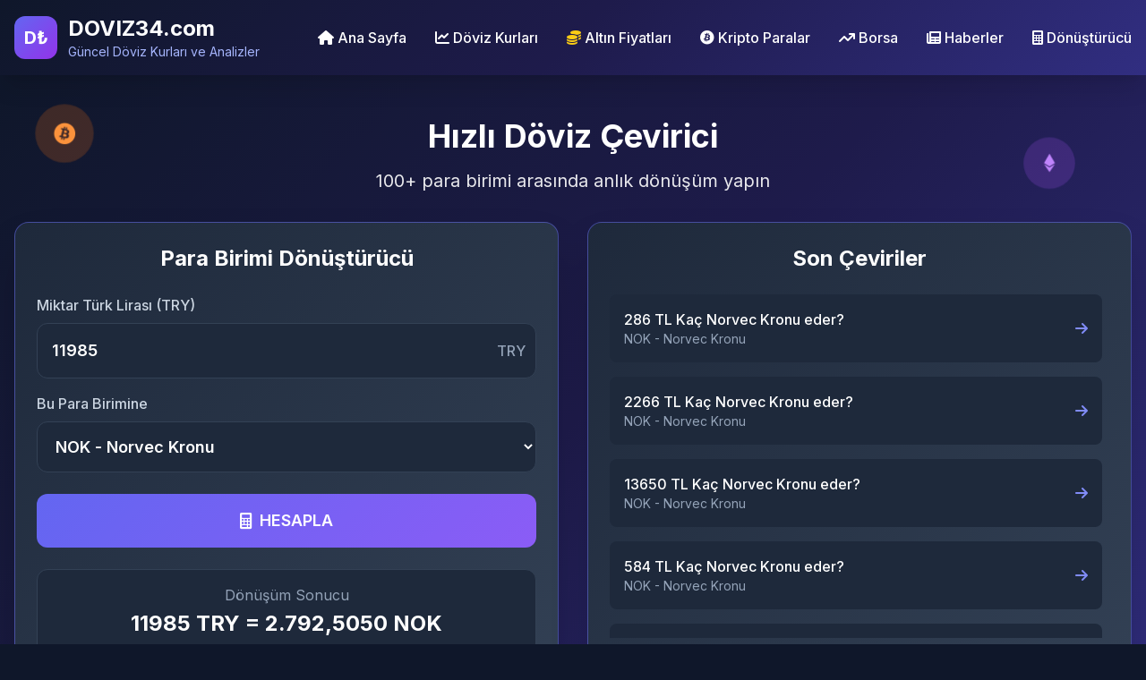

--- FILE ---
content_type: text/html;charset:utf-8;;charset=UTF-8
request_url: https://doviz34.com/doviz/14/11985.html
body_size: 7979
content:
<!DOCTYPE html><html lang=tr><head><title>11985 TL Kaç NOK Eder, 11985 Türk Lirası Ne Kadar Norvec Kronu eder ?</title><meta name=description content="11985 TL Kaç NOK Eder, 11985 Türk Lirası Ne Kadar Norvec Kronu eder"/><link rel=canonical href="https://doviz34.com/doviz/14/11985.html"/><meta property=og:title content="11985 TL Kaç NOK Eder, 11985 Türk Lirası Ne Kadar Norvec Kronu eder ?"/><meta property=site_name content="11985 TL Kaç NOK Eder, 11985 Türk Lirası Ne Kadar Norvec Kronu eder ?"/><meta property=og:description content="11985 TL Kaç NOK Eder, 11985 Türk Lirası Ne Kadar Norvec Kronu eder ?"/><meta http-equiv=content-language content=tr /><meta http-equiv=Content-Type content="text/html; charset=utf-8"/><!-- Set the viewport width to device width for mobile --><meta name=apple-mobile-web-app-capable content=yes /><meta name=googlebot content="Index, Follow"/><meta name=Robots content="all, index, follow"/><meta name=distribution content=global /><meta name=siteinfo content=robots.txt /><link rel=icon type="image/png" href="https://doviz34.com/img/favicon.ico"/><link rel="shortcut icon" href="https://doviz34.com/img/favicon.ico"/><meta name=viewport content="width=device-width, initial-scale=1"/> <script src="https://cdn.tailwindcss.com"></script> <link href="https://cdnjs.cloudflare.com/ajax/libs/font-awesome/6.0.0/css/all.min.css" rel=stylesheet> <link href="https://fonts.googleapis.com/css2?family=Inter:wght@300;400;500;600;700;800&display=swap" rel=stylesheet> <!-- start main --> <script>tailwind.config={theme:{extend:{colors:{primary:'#6366f1',secondary:'#8b5cf6',accent:'#06b6d4',dark:'#0f172a',light:'#f8fafc'},animation:{'pulse-slow':'pulse 3s cubic-bezier(0.4, 0, 0.6, 1) infinite','fade-in':'fadeIn 0.5s ease-in-out','slide-up':'slideUp 0.5s ease-out','bounce-float':'bounceFloat 4s ease-in-out infinite'},keyframes:{fadeIn:{'0%':{opacity:'0'},'100%':{opacity:'1'}},slideUp:{'0%':{transform:'translateY(10px)',opacity:'0'},'100%':{transform:'translateY(0)',opacity:'1'}},bounceFloat:{'0%, 100%':{transform:'translateY(0) scale(1)'},'25%':{transform:'translateY(-15px) scale(1.05)'},'50%':{transform:'translateY(0) scale(1)'},'75%':{transform:'translateY(-10px) scale(1.03)'}}}}}}</script> <style>body{font-family:'Inter',sans-serif;background-color:#0f172a;color:#f8fafc}.gradient-bg{background:linear-gradient(135deg,#0f172a 0%,#1e1b4b 50%,#312e81 100%)}.gradient-card{background:linear-gradient(135deg,#1e293b 0%,#334155 100%);border:1px solid rgba(99,102,241,.2)}.gradient-button{background:linear-gradient(135deg,#6366f1 0%,#8b5cf6 100%)}.gradient-button:hover{background:linear-gradient(135deg,#8b5cf6 0%,#a855f7 100%)}.neon-border{border:1px solid rgba(99,102,241,.5);box-shadow:0 0 10px rgba(99,102,241,.3) , inset 0 0 10px rgba(99,102,241,.1)}.sticky-header{position:sticky;top:0;background:rgba(15,23,42,.9);backdrop-filter:blur(10px);z-index:40;box-shadow:0 2px 10px rgba(0,0,0,.3)}.currency-change-up{color:#10b981}.currency-change-down{color:#ef4444}.hover-lift{transition:all .3s ease}.hover-lift:hover{transform:translateY(-5px);box-shadow:0 15px 30px -5px rgba(0,0,0,.3)}select option{background-color:#1e293b;color:#f8fafc}.star{position:absolute;background-color:#fff;border-radius:50%;animation:twinkle 5s infinite}@keyframes twinkle {
            0%, 100% { opacity: 0.2; }
            50% { opacity: 1; }
        }.currency-icon{transition:all .5s ease}.currency-icon:hover{transform:scale(1.2) rotate(10deg)}</style></head><body class=bg-dark><noscript><meta HTTP-EQUIV="refresh" content="0;url='https://doviz34.com/doviz/14/11985.html?PageSpeed=noscript'" /><style><!--table,div,span,font,p{display:none} --></style><div style="display:block">Please click <a href="https://doviz34.com/doviz/14/11985.html?PageSpeed=noscript">here</a> if you are not redirected within a few seconds.</div></noscript> <!-- Header --> <!-- Header --> <header class="sticky top-0 z-50 gradient-bg text-white shadow-xl"> <div class="container mx-auto px-4 py-4"> <div class="flex justify-between items-center"> <!-- Logo --> <div class="flex items-center space-x-3"> <div class="w-12 h-12 bg-gradient-to-br from-indigo-500 to-purple-600 rounded-xl flex items-center justify-center glow animate-pulse-glow"> <span class="text-white font-bold text-xl">D₺</span> </div> <div> <h1 class="text-2xl font-bold shimmer-text"> <a href="https://doviz34.com">DOVIZ34.com</a></h1> <p class="text-indigo-300 text-sm">Güncel Döviz Kurları ve Analizler</p> </div> </div><!-- Navigation --><nav class="hidden md:flex space-x-8"> <a href="https://doviz34.com" class="hover:text-indigo-300 font-medium transition duration-300 flex items-center space-x-1"> <i class="fas fa-home"></i> <span>Ana Sayfa</span> </a> <a href="https://doviz34.com/paralar/dovizler.html" class="hover:text-indigo-300 font-medium transition duration-300 flex items-center space-x-1"> <i class="fas fa-chart-line"></i> <span>Döviz Kurları</span> </a> <a href="https://doviz34.com/madeni/altin.html" class="hover:text-indigo-300 font-medium transition duration-300 flex items-center space-x-1"> <i class="fas fa-coins text-yellow-400"></i> <span>Altın Fiyatları</span> </a> <a href="https://doviz34.com/coinler/kripto-paralar.html" class="hover:text-indigo-300 font-medium transition duration-300 flex items-center space-x-1"> <i class="fab fa-bitcoin"></i> <span>Kripto Paralar</span> </a> <a href="https://doviz34.com/borsa/hisse.html" class="hover:text-indigo-300 font-medium transition duration-300 flex items-center space-x-1"> <i class="fas fa-arrow-trend-up"></i> <span>Borsa</span> </a> <a href="https://doviz34.com/tumhaberler/tumhaberler-1.html" class="hover:text-indigo-300 font-medium transition duration-300 flex items-center space-x-1"> <i class="fas fa-newspaper"></i> <span>Haberler</span> </a> <a href="https://doviz34.com/doviz/6/100.html" class="hover:text-indigo-300 font-medium transition duration-300 flex items-center space-x-1"> <i class="fas fa-calculator"></i> <span>Dönüştürücü</span> </a></nav> <!-- Mobile Menu Button --><button class="md:hidden text-2xl" onclick="toggleMobileMenu()"> <i class="fas fa-bars"></i></button><script>function toggleMobileMenu(){const nav=document.querySelector('nav');nav.classList.toggle('hidden');if(!nav.classList.contains('hidden')){nav.classList.add('absolute','top-full','left-0','w-full','bg-gradient-to-br','from-indigo-600','to-purple-700','p-4','flex-col','space-y-4');}else{nav.classList.remove('absolute','top-full','left-0','w-full','bg-gradient-to-br','from-indigo-600','to-purple-700','p-4','flex-col','space-y-4');}}</script> </div> </div> </header><!-- Hızlı Çeviri Bölümü --><section class="gradient-bg text-white py-12 relative overflow-hidden"> <!-- Star Background --> <div id=starsContainer class="absolute inset-0 overflow-hidden"></div> <!-- Floating Currency Icons --> <div class="absolute top-10 left-10 w-16 h-16 bg-orange-500 bg-opacity-20 rounded-full flex items-center justify-center animate-bounce-float"> <i class="fab fa-bitcoin text-orange-400 text-2xl currency-icon"></i> </div> <div class="absolute top-20 right-20 w-14 h-14 bg-purple-500 bg-opacity-20 rounded-full flex items-center justify-center animate-bounce-float" style="animation-delay: 0.5s;"> <i class="fab fa-ethereum text-purple-400 text-xl currency-icon"></i> </div> <div class="absolute bottom-20 left-20 w-12 h-12 bg-blue-500 bg-opacity-20 rounded-full flex items-center justify-center animate-bounce-float" style="animation-delay: 1s;"> <span class="text-blue-400 font-bold text-lg currency-icon">$</span> </div> <div class="absolute bottom-10 right-10 w-10 h-10 bg-green-500 bg-opacity-20 rounded-full flex items-center justify-center animate-bounce-float" style="animation-delay: 1.5s;"> <span class="text-green-400 font-bold text-md currency-icon">€</span> </div> <div class="container mx-auto px-4 relative z-10"> <div class="text-center mb-8"> <h1 class="text-3xl md:text-4xl font-bold mb-4 animate-fade-in">Hızlı Döviz Çevirici</h1> <p class="text-xl opacity-90 animate-fade-in">
100+ para birimi arasında anlık dönüşüm yapın
</p> </div> <div class="grid lg:grid-cols-2 gap-8 items-start"> <!-- Ana Çeviri Kartı --> <div class="gradient-card rounded-2xl shadow-2xl p-6 animate-slide-up neon-border"> <h2 class="text-2xl font-bold text-white mb-6 text-center">Para Birimi Dönüştürücü</h2> <form id=sinan name=sinan action="https://doviz34.com/?page=cevir&ekle=1" method=post enctype="multipart/form-data"> <div class=space-y-4> <div> <label class="block text-slate-300 font-medium mb-2">Miktar Türk Lirası (TRY)</label> <div class=relative> <input name=tutar type=number value=11985 maxlength=15 class="w-full px-4 py-4 bg-slate-800 border border-slate-700 rounded-xl focus:ring-2 focus:ring-indigo-500 focus:border-transparent transition duration-300 text-lg font-semibold text-white"> <div class="absolute inset-y-0 right-0 flex items-center pr-3"> <span class="text-slate-400 font-medium">TRY</span> </div> </div> </div> <div> <label class="block text-slate-300 font-medium mb-2">Bu Para Birimine</label> <select name=kur class="w-full px-4 py-4 bg-slate-800 border border-slate-700 rounded-xl focus:ring-2 focus:ring-indigo-500 focus:border-transparent transition duration-300 text-lg font-semibold text-white currency_select selectDrop"> <option value=0 class=text-slate-800>Lütfen Seçim Yapınız</option> <option value=1 class=text-slate-800>ALL - Arnavutluk Leki</option><option value=2 class=text-slate-800>BYN - Beyaz Rusya Rublesi</option><option value=3 class=text-slate-800>BGN - Bulgar Levası</option><option value=4 class=text-slate-800>CZK - Çek Korunası</option><option value=5 class=text-slate-800>DKK - Danimarka Kron</option><option value=6 class=text-slate-800>EUR - Euro</option><option value=7 class=text-slate-800>HRK - Hırvatistan Kunası</option><option value=8 class=text-slate-800>GBP - İngiliz Sterlini</option><option value=9 class=text-slate-800>SEK - İsveç Kronu</option><option value=10 class=text-slate-800>CHF - İsviçre Frangı</option><option value=11 class=text-slate-800>ISK - İzlanda Kronu</option><option value=12 class=text-slate-800>HUF - Macar Forinti</option><option value=13 class=text-slate-800>MDL - Moldova Leyi</option><option value=14 selected class=text-slate-800>NOK - Norvec Kronu</option><option value=15 class=text-slate-800>PLN - Polonya Zlotisi</option><option value=16 class=text-slate-800>RON - Romen Leyi</option><option value=17 class=text-slate-800>RUB - Rus Rublesi</option><option value=18 class=text-slate-800>RSD - Sırp Dinarı</option><option value=19 class=text-slate-800>UAH - Ukrayna Grivnası</option><option value=20 class=text-slate-800>AZN - Azerbaycan Manatı</option><option value=21 class=text-slate-800>BHD - Bahreyn Dinarı</option><option value=22 class=text-slate-800>AED - Birleşik Arap Emirlikleri </option><option value=23 class=text-slate-800>AMD - Ermenistan Dramı</option><option value=24 class=text-slate-800>GEL - Gürcistan Larisi</option><option value=25 class=text-slate-800>IQD - Irak Dinarı</option><option value=26 class=text-slate-800>IRR - İran Riyali</option><option value=27 class=text-slate-800>QAR - Katar Riyali</option><option value=28 class=text-slate-800>KZT - Kazakistan Tengesi</option><option value=29 class=text-slate-800>KWD - Kuveyt Dinarı</option><option value=30 class=text-slate-800>LBP - Lübnan Lirası</option><option value=31 class=text-slate-800>UZS - Özbekistan Somu</option><option value=32 class=text-slate-800>SAR - Suudi Arabistan Riyali</option><option value=33 class=text-slate-800>TRY - Türk Lirası</option><option value=34 class=text-slate-800>TMT - Türkmenistan Manatı</option><option value=35 class=text-slate-800>OMR - Umman Riyali</option><option value=36 class=text-slate-800>JOD - Ürdün Dinarı</option><option value=37 class=text-slate-800>YER - Yemen Riyali</option><option value=38 class=text-slate-800>ILS - Yeni İsrail Şekeli</option><option value=39 class=text-slate-800>AUD - Avustralya Doları</option><option value=40 class=text-slate-800>BDT - Bangladeş Takası</option><option value=41 class=text-slate-800>BND - Brunei Doları</option><option value=42 class=text-slate-800>XPF - CFP Frangı</option><option value=43 class=text-slate-800>CNY - Çin Yuanı</option><option value=44 class=text-slate-800>IDR - Endonezya Rupiahı</option><option value=45 class=text-slate-800>FJD - Fiji Doları</option><option value=46 class=text-slate-800>PHP - Filipinler Pesosu</option><option value=47 class=text-slate-800>KRW - Güney Kore Wonu</option><option value=48 class=text-slate-800>INR - Hindistan Rupisi</option><option value=49 class=text-slate-800>HKD - Hong Kong Doları</option><option value=50 class=text-slate-800>JPY - Japon Yeni</option><option value=51 class=text-slate-800>KHR - Kamboçya Rieli</option><option value=52 class=text-slate-800>LAK - Laos Kip</option><option value=53 class=text-slate-800>MOP - Makao Patakası</option><option value=54 class=text-slate-800>MYR - Malezya Ringgiti</option><option value=55 class=text-slate-800>MMK - Myanmar Kyatı</option><option value=56 class=text-slate-800>NPR - Nepal Rupisi</option><option value=57 class=text-slate-800>PKR - Pakistan Rupisi</option><option value=58 class=text-slate-800>SCR - Seyşeller Rupisi</option><option value=59 class=text-slate-800>SGD - Singapur Doları</option><option value=60 class=text-slate-800>LKR - Sri Lanka Rupisi</option><option value=61 class=text-slate-800>THB - Tayland Bahtı</option><option value=62 class=text-slate-800>VND - Vietnam Dongu</option><option value=63 class=text-slate-800>TWD - Yeni Tayvan Doları</option><option value=64 class=text-slate-800>NZD - Yeni Zelanda Doları</option><option value=65 class=text-slate-800>USD - ABD Doları</option><option value=66 class=text-slate-800>ARS - Arjantin Pesosu</option><option value=67 class=text-slate-800>BSD - Bahama Doları</option><option value=68 class=text-slate-800>BBD - Barbados Doları</option><option value=69 class=text-slate-800>BZD - Belize Doları</option><option value=70 class=text-slate-800>BMD - Bermuda Doları</option><option value=71 class=text-slate-800>BOB - Bolivya Bolivyanosu</option><option value=72 class=text-slate-800>BRL - Brezilya Reali</option><option value=73 class=text-slate-800>KYD - Cayman Adaları Doları</option><option value=74 class=text-slate-800>XCD - Doğu Karayip Doları</option><option value=75 class=text-slate-800>DOP - Dominik Pesosu</option><option value=76 class=text-slate-800>GTQ - Guatemala Quetzalı</option><option value=77 class=text-slate-800>HTG - Haiti Gurdu</option><option value=78 class=text-slate-800>ANG - Hollanda Antilleri Guldeni</option><option value=79 class=text-slate-800>HNL - Honduras Lempirası</option><option value=80 class=text-slate-800>JMD - Jamaika Doları</option><option value=81 class=text-slate-800>CAD - Kanada Doları</option><option value=82 class=text-slate-800>COP - Kolombiya Pesosu</option><option value=83 class=text-slate-800>CRC - Kosta Rika Kolonu</option><option value=84 class=text-slate-800>CUP - Küba Pesosu</option><option value=85 class=text-slate-800>MXN - Meksika Pesosu</option><option value=86 class=text-slate-800>NIO - Nikaragua Kordobası</option><option value=87 class=text-slate-800>PAB - Panama Balboas</option><option value=88 class=text-slate-800>PYG - Paraguay Guaranisi</option><option value=89 class=text-slate-800>PEN - Peru Nuevo Solü</option><option value=90 class=text-slate-800>CLP - Şili Pesosu</option><option value=91 class=text-slate-800>TTD - Trinidad ve Tobago Doları</option><option value=92 class=text-slate-800>UYU - Uruguay Pesosu</option><option value=93 class=text-slate-800>VES - Venezuela Bolivarı</option><option value=94 class=text-slate-800>AOA - Angola Kvanzası</option><option value=95 class=text-slate-800>BWP - Botsvana Pulası</option><option value=96 class=text-slate-800>BIF - Burundi Frang</option><option value=97 class=text-slate-800>CVE - Cape Verde Esküdosu</option><option value=98 class=text-slate-800>DZD - Cezayir Dinarı</option><option value=99 class=text-slate-800>XOF - CFA Frangı BCEAO</option><option value=100 class=text-slate-800>XAF - CFA Frangı BEAC</option><option value=101 class=text-slate-800>DJF - Cibuti Frangı</option><option value=102 class=text-slate-800>ETB - Etiyopya Birri</option><option value=103 class=text-slate-800>MAD - Fas Dirhemi</option><option value=104 class=text-slate-800>GMD - Gambiya Dalasisi</option><option value=105 class=text-slate-800>GHS - Gana Sedisi</option><option value=106 class=text-slate-800>GNF - Gine Frangı</option><option value=107 class=text-slate-800>ZAR - Güney Afrika Randı</option><option value=108 class=text-slate-800>KES - Kenya Şilini</option><option value=109 class=text-slate-800>LSL - Lesotho Lotisi</option><option value=110 class=text-slate-800>LYD - Libya Dinarı</option><option value=111 class=text-slate-800>MWK - Malavi Kvaçası</option><option value=112 class=text-slate-800>MUR - Mauritius Rupisi</option><option value=113 class=text-slate-800>EGP - Mısır Lirası</option><option value=114 class=text-slate-800>NAD - Namibya Doları</option><option value=115 class=text-slate-800>NGN - Nijerya Nairası</option><option value=116 class=text-slate-800>RWF - Ruanda Frangı</option><option value=117 class=text-slate-800>SOS - Somali Şilini</option><option value=118 class=text-slate-800>SZL - Svaziland Lilangenisi</option><option value=119 class=text-slate-800>TZS - Tanzanya Şilini</option><option value=120 class=text-slate-800>TND - Tunus Dinarı</option><option value=121 class=text-slate-800>UGX - Uganda Şilini</option><option value=122 class=text-slate-800>ZMW - Zambiya Kvaçası</option><option value=123 class=text-slate-800>TJS - Tacikistan Somonisi</option><option value=124 class=text-slate-800>MVR - Maldiv Rufiyası</option><option value=125 class=text-slate-800>LRD - Liberya Doları</option><option value=126 class=text-slate-800>KGS - Kırgızistan Somu</option><option value=127 class=text-slate-800>KMF - Komor Frangı</option><option value=128 class=text-slate-800>VUV - Vanuatu Vatu</option><option value=129 class=text-slate-800>SBD - Solomon Adaları Doları</option><option value=130 class=text-slate-800>SHP - Saint Helena Lirası</option><option value=131 class=text-slate-800>MGA - Madagaskar Ariarisi</option><option value=133 class=text-slate-800>GYD - Guyana Doları</option><option value=134 class=text-slate-800>TOP - Tonga Paangası</option><option value=135 class=text-slate-800>SRD - Surinam Doları</option><option value=136 class=text-slate-800>MNT - Moğolistan Tugriki</option><option value=137 class=text-slate-800>AWG - Aruba Florini</option><option value=138 class=text-slate-800>SYP - Suriye Lirası</option><option value=139 class=text-slate-800>MZN - Mozambik Meticalı</option><option value=140 class=text-slate-800>BAM - Bosna-Hersek Markı</option><option value=141 class=text-slate-800>PGK - Papua Yeni Gine Kinası</option><option value=142 class=text-slate-800>MKD - Makedonya Dinarı</option><option value=143 class=text-slate-800>BTN - Bhutan Ngultrumu</option> </select> </div> </div> <button type=submit name=dd class="w-full gradient-button text-white py-4 rounded-xl font-semibold hover:opacity-90 transition duration-300 flex items-center justify-center space-x-2 mt-6 text-lg transform hover:scale-105"> <i class="fas fa-calculator"></i> <span>HESAPLA</span> </button> </form> <div id=conversionResult class="mt-6 p-4 bg-slate-800 rounded-xl border border-slate-700 text-center"> <p class="text-slate-400 mb-1">Dönüşüm Sonucu</p> <p class="text-2xl font-bold text-white">11985 TRY = 2.792,5050 NOK</p> <p class="text-slate-500 text-sm mt-1">Güncel kur: 1 NOK = 4,2918 TRY</p> <p class="text-slate-500 text-sm mt-2">Son güncelleme: 2026-01-21 02:00:01</p> </div> </div> <!-- Son Çeviriler --> <div class="gradient-card rounded-2xl shadow-2xl p-6 animate-slide-up neon-border"> <h2 class="text-2xl font-bold text-white mb-6 text-center">Son Çeviriler</h2> <div class="space-y-4 max-h-96 overflow-y-auto pr-2"> <div class="bg-slate-800 rounded-lg p-4 hover-lift"> <a href="https://doviz34.com/doviz/14/286.html" title="286 TL Kaç Norvec Kronu eder?"> <div class="flex justify-between items-center"> <div> <p class="text-white font-medium">286 TL Kaç Norvec Kronu eder?</p> <p class="text-slate-400 text-sm">NOK - Norvec Kronu</p> </div> <div class=text-right> <i class="fas fa-arrow-right text-indigo-400"></i> </div> </div> </a> </div> <div class="bg-slate-800 rounded-lg p-4 hover-lift"> <a href="https://doviz34.com/doviz/14/2266.html" title="2266 TL Kaç Norvec Kronu eder?"> <div class="flex justify-between items-center"> <div> <p class="text-white font-medium">2266 TL Kaç Norvec Kronu eder?</p> <p class="text-slate-400 text-sm">NOK - Norvec Kronu</p> </div> <div class=text-right> <i class="fas fa-arrow-right text-indigo-400"></i> </div> </div> </a> </div> <div class="bg-slate-800 rounded-lg p-4 hover-lift"> <a href="https://doviz34.com/doviz/14/13650.html" title="13650 TL Kaç Norvec Kronu eder?"> <div class="flex justify-between items-center"> <div> <p class="text-white font-medium">13650 TL Kaç Norvec Kronu eder?</p> <p class="text-slate-400 text-sm">NOK - Norvec Kronu</p> </div> <div class=text-right> <i class="fas fa-arrow-right text-indigo-400"></i> </div> </div> </a> </div> <div class="bg-slate-800 rounded-lg p-4 hover-lift"> <a href="https://doviz34.com/doviz/14/584.html" title="584 TL Kaç Norvec Kronu eder?"> <div class="flex justify-between items-center"> <div> <p class="text-white font-medium">584 TL Kaç Norvec Kronu eder?</p> <p class="text-slate-400 text-sm">NOK - Norvec Kronu</p> </div> <div class=text-right> <i class="fas fa-arrow-right text-indigo-400"></i> </div> </div> </a> </div> <div class="bg-slate-800 rounded-lg p-4 hover-lift"> <a href="https://doviz34.com/doviz/14/6242.html" title="6242 TL Kaç Norvec Kronu eder?"> <div class="flex justify-between items-center"> <div> <p class="text-white font-medium">6242 TL Kaç Norvec Kronu eder?</p> <p class="text-slate-400 text-sm">NOK - Norvec Kronu</p> </div> <div class=text-right> <i class="fas fa-arrow-right text-indigo-400"></i> </div> </div> </a> </div> <div class="bg-slate-800 rounded-lg p-4 hover-lift"> <a href="https://doviz34.com/doviz/14/601.html" title="601 TL Kaç Norvec Kronu eder?"> <div class="flex justify-between items-center"> <div> <p class="text-white font-medium">601 TL Kaç Norvec Kronu eder?</p> <p class="text-slate-400 text-sm">NOK - Norvec Kronu</p> </div> <div class=text-right> <i class="fas fa-arrow-right text-indigo-400"></i> </div> </div> </a> </div> <div class="bg-slate-800 rounded-lg p-4 hover-lift"> <a href="https://doviz34.com/doviz/14/9858.html" title="9858 TL Kaç Norvec Kronu eder?"> <div class="flex justify-between items-center"> <div> <p class="text-white font-medium">9858 TL Kaç Norvec Kronu eder?</p> <p class="text-slate-400 text-sm">NOK - Norvec Kronu</p> </div> <div class=text-right> <i class="fas fa-arrow-right text-indigo-400"></i> </div> </div> </a> </div> <div class="bg-slate-800 rounded-lg p-4 hover-lift"> <a href="https://doviz34.com/doviz/14/1752.html" title="1752 TL Kaç Norvec Kronu eder?"> <div class="flex justify-between items-center"> <div> <p class="text-white font-medium">1752 TL Kaç Norvec Kronu eder?</p> <p class="text-slate-400 text-sm">NOK - Norvec Kronu</p> </div> <div class=text-right> <i class="fas fa-arrow-right text-indigo-400"></i> </div> </div> </a> </div> <div class="bg-slate-800 rounded-lg p-4 hover-lift"> <a href="https://doviz34.com/doviz/14/1448.html" title="1448 TL Kaç Norvec Kronu eder?"> <div class="flex justify-between items-center"> <div> <p class="text-white font-medium">1448 TL Kaç Norvec Kronu eder?</p> <p class="text-slate-400 text-sm">NOK - Norvec Kronu</p> </div> <div class=text-right> <i class="fas fa-arrow-right text-indigo-400"></i> </div> </div> </a> </div> <div class="bg-slate-800 rounded-lg p-4 hover-lift"> <a href="https://doviz34.com/doviz/14/13170.html" title="13170 TL Kaç Norvec Kronu eder?"> <div class="flex justify-between items-center"> <div> <p class="text-white font-medium">13170 TL Kaç Norvec Kronu eder?</p> <p class="text-slate-400 text-sm">NOK - Norvec Kronu</p> </div> <div class=text-right> <i class="fas fa-arrow-right text-indigo-400"></i> </div> </div> </a> </div> </div> <div class="mt-6 text-center"> <a href="https://doviz34.com/lastest/kurlar-1.html" class="text-indigo-400 hover:text-indigo-300 font-medium flex items-center justify-center space-x-2 mx-auto"> <span>Tüm Çevirileri Görüntüle</span> <i class="fas fa-chevron-down"></i> </a> </div> </div> </div> </div></section><!-- Açıklama Bölümü --><section class="py-12 bg-slate-900"> <div class="container mx-auto px-4"> <div class="max-w-4xl mx-auto"> <div class="gradient-card rounded-2xl p-6 md:p-8 neon-border"> <h2 class="text-2xl font-bold text-white mb-6 text-center">11985 Türk Lirası Kaç Norvec Kronu (NOK) Eder?</h2> <div class="prose prose-lg max-w-none prose-invert"> <p class="text-slate-300 mb-6 leading-relaxed"> <strong>11985 Türk Lirası</strong>, 2026-01-21 02:00:01 tarihi itibarıyla güncel olarak <strong>2.792,5050 Norvec Kronu - (NOK)</strong> değerine eşittir.
</p> <div class="bg-slate-800 rounded-xl p-6 my-6"> <div class="grid grid-cols-1 md:grid-cols-2 gap-6"> <div class=text-center> <p class="text-slate-400 mb-2">1 Türk Lirası (TRY)</p> <p class="text-2xl font-bold text-white">0,2330 NOK</p> </div> <div class=text-center> <p class="text-slate-400 mb-2">1 Norvec Kronu (NOK)</p> <p class="text-2xl font-bold text-white">4,2918 TRY</p> </div> </div> </div> <p class="text-slate-300 mb-6 leading-relaxed">
1 adet <strong>Norvec Kronu - (NOK)</strong>, 2026-01-21 02:00:01 tarihinde güncel olarak <strong>4,2918 TRY</strong> etmektedir.
</p> <p class="text-slate-300 mb-6 leading-relaxed">
Bu hesaplamalara göre, <strong>11985 Türk Lirası ile 2.792,5050 Norvec Kronu - (NOK)</strong> satın alınabilir.
</p> <div class="bg-blue-900 border border-blue-700 rounded-lg p-4 my-6"> <p class="text-blue-200 text-sm"> <strong>Önemli Not:</strong> Norvec Kronu fiyatları anlık olarak değişkenlik göstermektedir.
Döviz kuru ve kripto para piyasasındaki gelişmeleri takip ederek, Norvec Kronu – (NOK)
fiyatı ile ilgili en güncel bilgilere sitemiz üzerinden ulaşabilirsiniz. Ayrıca farklı
miktarlar için Norvec Kronu → TRY veya TRY → Norvec Kronu çeviri işlemlerini
yaparak anında dönüşüm sağlayabilirsiniz.
</p> </div> </div> </div> </div> </div></section> <!-- end main --><!-- start footer --> <!-- Footer --> <footer class="bg-slate-900 border-t border-slate-800 py-12"> <div class="container mx-auto px-4"> <div class="grid grid-cols-1 md:grid-cols-2 lg:grid-cols-4 gap-8"> <div> <div class="flex items-center space-x-3 mb-4"> <div class="w-10 h-10 bg-gradient-to-br from-indigo-500 to-purple-600 rounded-xl flex items-center justify-center"> <span class="text-white font-bold text-lg">D₺</span> </div> <div> <h3 class="text-xl font-bold text-white">DOVIZ34.com</h3> <p class="text-slate-400 text-sm">Finansal Veriler</p> </div> </div> <p class="text-slate-400 mb-4">
En güncel döviz kurları, kripto para analizleri ve finansal veriler ile yatırım kararlarınızı doğru şekilde alın.
</p> <div class="flex space-x-4"> <a href="#" class="text-slate-400 hover:text-indigo-400 transition duration-300"> <i class="fab fa-twitter text-lg"></i> </a> <a href="#" class="text-slate-400 hover:text-indigo-400 transition duration-300"> <i class="fab fa-facebook text-lg"></i> </a> <a href="#" class="text-slate-400 hover:text-indigo-400 transition duration-300"> <i class="fab fa-instagram text-lg"></i> </a><a href="https://t.me/+46766921411" class="hover:text-indigo-400 transition duration-300"><i class="fas fa-paper-plane"></i></a> </div> </div> <div> <h4 class="text-lg font-semibold text-white mb-4">Hızlı Erişim</h4> <ul class=space-y-2> <li><a href="https://doviz34.com/paralar/dovizler.html" class="text-slate-400 hover:text-indigo-400 transition duration-300">Döviz Kurları</a></li> <li><a href="https://doviz34.com/coinler/kripto-paralar.html" class="text-slate-400 hover:text-indigo-400 transition duration-300">Kripto Paralar</a></li> <li><a href="https://doviz34.com/madeni/altin.html" class="text-slate-400 hover:text-indigo-400 transition duration-300">Altın Fiyatları</a></li> <li><a href="https://doviz34.com/tumhaberler/tumhaberler-1.html" class="text-slate-400 hover:text-indigo-400 transition duration-300">Haberler</a></li><li><a href="https://doviz34.com/lastest/kurlar-1.html" class="text-slate-400 hover:text-indigo-400 transition duration-300">Son Kurlar</a></li><li><a href="https://doviz34.com/tcmb.html" class="text-slate-400 hover:text-indigo-400 transition duration-300">TCMB Kurları</a></li> </ul> </div> <div> <h4 class="text-lg font-semibold text-white mb-4">Araçlar</h4> <ul class=space-y-2> <li><a href="https://doviz34.com/doviz/6/100.html" class="text-slate-400 hover:text-indigo-400 transition duration-300">Döviz Çevirici</a></li> <li><a href="https://doviz34.com/hesapla/mevduat.html" class="text-slate-400 hover:text-indigo-400 transition duration-300">Mevduat Faiz Hesaplama</a></li><li><a href="https://doviz34.com/hesapla/fatura.html" class="text-slate-400 hover:text-indigo-400 transition duration-300">Fatura Oluşturma Sihirbazı</a></li><li><a href="https://doviz34.com/hesapla/kdv.html" class="text-slate-400 hover:text-indigo-400 transition duration-300">KDV Hesaplama</a></li> <li><a href="https://doviz34.com/hesapla/enflasyon.html" class="text-slate-400 hover:text-indigo-400 transition duration-300">Enflasyon Hesaplama</a></li> <li><a href="https://doviz34.com/hesapla/kredi.html" class="text-slate-400 hover:text-indigo-400 transition duration-300">Kredi Hesaplama</a></li> </ul> </div> <div> <h4 class="text-lg font-semibold text-white mb-4">Araçlar</h4> <ul class=space-y-2> <li><a href="https://doviz34.com/hesapla/birikim.html" class="text-slate-400 hover:text-indigo-400 transition duration-300">Birikim Hesaplama</a></li> <li><a href="https://doviz34.com/hesapla/tahvil.html" class="text-slate-400 hover:text-indigo-400 transition duration-300">Tahvil Hesaplama</a></li><li><a href="https://doviz34.com/hesapla/repo.html" class="text-slate-400 hover:text-indigo-400 transition duration-300">Repo Hesaplama</a></li><li><a href="https://doviz34.com/hesapla/kira.html" class="text-slate-400 hover:text-indigo-400 transition duration-300">Kira Artış Oranı Hesaplama</a></li><li><a href="https://doviz34.com/hesapla/eurobond.html" class="text-slate-400 hover:text-indigo-400 transition duration-300">Eurobond Hesaplama</a></li><li><a href="https://doviz34.com/hesapla/btc.html" class="text-slate-400 hover:text-indigo-400 transition duration-300">Kripto Transfer Ucreti Hesaplama</a></li> </ul> </div> </div> <div class="border-t border-slate-800 mt-8 pt-8 flex flex-col md:flex-row justify-between items-center"> <p class="text-slate-500 text-sm mb-4 md:mb-0">
© 2025 DOVIZ34.com - Tüm hakları saklıdır. Powered By <span class="text-cyan-400 font-semibold"><a href="http://e-sayfa.net/" target=_blank>E-SAYFA</a></span> </p> <div class="flex flex-wrap justify-center gap-2"> <a href="http://segirt.com/" target=_blank class="px-3 py-1 bg-slate-700 rounded-full text-xs text-gray-300 hover:bg-cyan-500 hover:text-white transition-colors cursor-pointer">SEGIRT</a> <a href="http://kolaycv.top/" target=_blank class="px-3 py-1 bg-slate-700 rounded-full text-xs text-gray-300 hover:bg-cyan-500 hover:text-white transition-colors cursor-pointer">KOLAYCV</a> <a href="https://dmgroupmk.com/" target=_blank class="px-3 py-1 bg-slate-700 rounded-full text-xs text-gray-300 hover:bg-cyan-500 hover:text-white transition-colors cursor-pointer">DMGROUP</a> <a href="http://sondify.top/" target=_blank class="px-3 py-1 bg-slate-700 rounded-full text-xs text-gray-300 hover:bg-cyan-500 hover:text-white transition-colors cursor-pointer">SONDIFY</a> <a href="http://vilayet.xyz/" target=_blank class="px-3 py-1 bg-slate-700 rounded-full text-xs text-gray-300 hover:bg-cyan-500 hover:text-white transition-colors cursor-pointer">VILAYET</a> <a href="https://avukatlar.top/" target=_blank class="px-3 py-1 bg-slate-700 rounded-full text-xs text-gray-300 hover:bg-cyan-500 hover:text-white transition-colors cursor-pointer">AVUKATLAR</a> <a href="https://goncikvpn.top/" target=_blank class="px-3 py-1 bg-slate-700 rounded-full text-xs text-gray-300 hover:bg-cyan-500 hover:text-white transition-colors cursor-pointer">GONCIKVPN</a> <a href="https://p2pturk.top/" target=_blank class="px-3 py-1 bg-slate-700 rounded-full text-xs text-gray-300 hover:bg-cyan-500 hover:text-white transition-colors cursor-pointer">P2PTURK</a> </div> <div class="flex space-x-6 text-sm text-slate-500"> <a href="https://doviz34.com/contact/gizlilik.html" class="hover:text-indigo-400 transition duration-300">Gizlilik Politikası</a> <a href="https://doviz34.com/contact/sartlar.html" class="hover:text-indigo-400 transition duration-300">Kullanım Şartları</a> <a href="https://doviz34.com/contact/contact.html" class="hover:text-indigo-400 transition duration-300">İletişim</a><li> <a href="https://wa.me/+46766921411?text=https://doviz34.com" class="hover:text-green-400 transition duration-300 flex items-center space-x-1"> <i class="fab fa-whatsapp text-green-500"></i> <span>WhatsApp</span> </a></li> </div> </div> </div> </footer> <script>
        // Yıldız efekti oluşturma
        function createStars() {
            const starsContainer = document.getElementById('starsContainer');
            const starsCount = 100;
            
            for (let i = 0; i < starsCount; i++) {
                const star = document.createElement('div');
                star.classList.add('star');
                
                // Rastgele boyut ve konum
                const size = Math.random() * 2 + 1;
                const left = Math.random() * 100;
                const top = Math.random() * 100;
                const delay = Math.random() * 5;
                
                star.style.width = `${size}px`;
                star.style.height = `${size}px`;
                star.style.left = `${left}%`;
                star.style.top = `${top}%`;
                star.style.animationDelay = `${delay}s`;
                
                starsContainer.appendChild(star);
            }
        }

        // Sayfa yüklendiğinde yıldızları oluştur
        window.onload = createStars;
    </script></body><!-- Yandex.Metrika counter --><script type="text/javascript">(function(m,e,t,r,i,k,a){m[i]=m[i]||function(){(m[i].a=m[i].a||[]).push(arguments)};m[i].l=1*new Date();for(var j=0;j<document.scripts.length;j++){if(document.scripts[j].src===r){return;}}k=e.createElement(t),a=e.getElementsByTagName(t)[0],k.async=1,k.src=r,a.parentNode.insertBefore(k,a)})(window,document,"script","https://mc.yandex.ru/metrika/tag.js","ym");ym(62532877,"init",{clickmap:true,trackLinks:true,accurateTrackBounce:true});</script><noscript><div><img src="https://mc.yandex.ru/watch/62532877" style="position:absolute; left:-9999px;" alt=""/></div></noscript><!-- /Yandex.Metrika counter --> <!-- end footer --></html>
